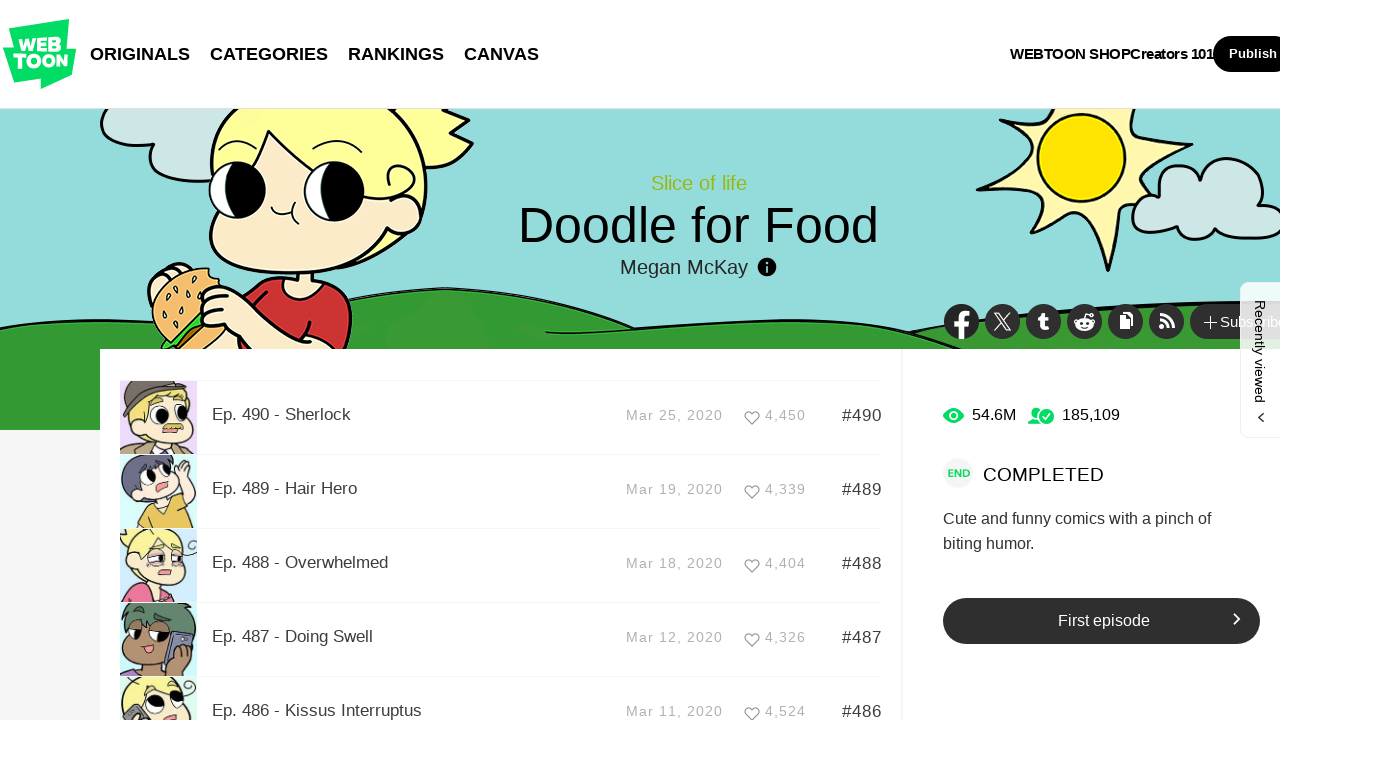

--- FILE ---
content_type: text/html;charset=UTF-8
request_url: https://us.webtoons.com/en/slice-of-life/doodle-for-food/list?title_no=487&page=2
body_size: 10535
content:
















<!doctype html>
<html lang="en">
<head>


<title>Doodle for Food | WEBTOON</title>
<meta name="keywords" content="Doodle for Food, Slice-of-life, WEBTOON"/>
<meta name="description" content="#longlivecomics"/>
<link rel="canonical" href="https://www.webtoons.com/en/slice-of-life/doodle-for-food/list?title_no=487" />
<link rel="alternate" media="only screen and (max-width: 640px)" href="https://m.webtoons.com/en/slice-of-life/doodle-for-food/list?title_no=487"/>












<meta charset="utf-8">
<meta http-equiv="X-UA-Compatible" content="IE=edge"/>
<link rel="shortcut icon" href="https://webtoons-static.pstatic.net/image/favicon/favicon.ico?dt=2017082301" type="image/x-icon">





	
	
	
	
	
	


<link rel="stylesheet" type="text/css" href="/static/bundle/linewebtoon-43a5c53e193a2cc28f60.css">




<script type="text/javascript">
	window.__headerState__ = {
		domain: "www.webtoons.com",
		phase : "release",
		languageCode: "en",
		cssCode: "en",
		cssCodePrefix: "",
		gaTrackingId: "UA-57082184-1",
		ga4TrackingId: "G-ZTE4EZ7DVX",
		contentLanguage: "ENGLISH",
		contentLanguageCode : 'en',
		gakSerName: "gak.webtoons.com",
		gakPlatformName: "WEB_PC",
		serviceZone: 'GLOBAL',
		facebookAdId: "",
		lcsServer: 'lcs.loginfra.com',
		browserType : "CHROME",
		gaPageName : "",
		googleAdsState : {
			gadWebtoonReadEvent : "",
			title : "Doodle for Food",
			titleNo : "487",
			episodeNo : "",
			gadConversion : {
				"th": [{
					// GAD 태국 광고 계정 1
					conversionId: "AW-761239969", // AW-CONVERSION_ID : Google Ads 계정에 고유한 전환 ID
					conversionLabel: "yhf1CLXkr-0CEKGz_uoC" // AW-CONVERSION_LABEL : 각 전환 액션에 고유하게 부여되는 전환 라벨
				}, {
					// GAD 태국 광고 계정 2
					conversionId: "AW-758804776",
					conversionLabel: "GzVDCNuRsO0CEKji6ekC"
				}]
				// 언어가 추가되면 배열로 넣음
			}
		},
		afPbaKey: "fe890007-9461-4b38-a417-7611db3b631e",
	}

	let lcs_SerName = window.lcs_SerName = window.__headerState__.lcsServer;
</script>
<script type="text/javascript" src="/static/bundle/common/cmp-02e4d9b29cd76218fcac.js" charset="utf-8"></script>
<script type="text/javascript" src="/static/bundle/header-2913b9ec7ed9d63f1ed4.js" charset="utf-8"></script>
<script type="text/javascript" src="/static/bundle/common/header-b02ac0d8615a67cbcd5f.js" charset="utf-8"></script>

<meta property="og:title" content="Doodle for Food" />
<meta property="og:type" content="com-linewebtoon:webtoon" />
<meta property="og:url" content="https://www.webtoons.com/en/slice-of-life/doodle-for-food/list?title_no=487" />
<meta property="og:site_name" content="www.webtoons.com" />
<meta property="og:image" content="https://swebtoon-phinf.pstatic.net/20150611_22/1434012287197ySltg_JPEG/EC9E91ED9288EC8381EC84B8_mobile.jpg?type=crop540_540" />
<meta property="og:description" content="Cute and funny comics with a pinch of biting humor." />
<meta property="com-linewebtoon:webtoon:author" content="Megan McKay" />

<meta name="twitter:card" content="summary"/>
<meta name="twitter:site" content="@LINEWebtoon"/>
<meta name="twitter:image" content="https://swebtoon-phinf.pstatic.net/20150611_22/1434012287197ySltg_JPEG/EC9E91ED9288EC8381EC84B8_mobile.jpg?type=crop540_540"/>
<meta name="twitter:description" content="Cute and funny comics with a pinch of biting humor."/>
<meta property="al:android:url" content="linewebtoon://episodeList/webtoon?titleNo=487"/>
<meta property="al:android:package" content="com.naver.linewebtoon"/>
<meta property="al:android:app_name" content="LINE WEBTOON"/>
<meta name="twitter:app:name:googleplay" content="LINE WEBTOON"/>
<meta name="twitter:app:id:googleplay" content="com.naver.linewebtoon"/>
<meta name="twitter:app:url:googleplay" content="linewebtoon://episodeList/webtoon?titleNo=487"/>
<meta property="al:ios:url" content="linewebtoon://episodeList/webtoon?titleNo=487" />
<meta property="al:ios:app_store_id" content="894546091" />
<meta property="al:ios:app_name" content="LINE WEBTOON" />
<meta name="twitter:app:name:iphone" content="LINE WEBTOON"/>
<meta name="twitter:app:id:iphone" content="894546091"/>
<meta name="twitter:app:url:iphone" content="linewebtoon://episodeList/webtoon?titleNo=487"/>
<meta name="twitter:app:name:ipad" content="LINE WEBTOON"/>
<meta name="twitter:app:id:ipad" content="894546091"/>
<meta name="twitter:app:url:ipad" content="linewebtoon://episodeList/webtoon?titleNo=487"/>
</head>
<body class="en">

<div id="wrap">
	


















<!-- skip navigation -->
<div id="u_skip">
	<a href="#content" onclick="document.getElementById('content').tabIndex=-1;document.getElementById('content').focus();return false;"><span>skip to content</span></a>
</div>
<!-- //skip navigation -->

<!-- header -->
<header id="header" class="">
	<div class="header_inner">
		<div class="header_left">
			<a href="https://www.webtoons.com/en/" class="btn_logo" onclick='return publishGakPageEvent("GNB_FOR_YOU_TAB_CLICK") && publishGa4Event("gnb_home_click", "{\"contents_language\": \"EN\"}")'><span class="blind">WEBTOON</span></a>
			<p class="blind">MENU</p>
			
			<ul class="lnb " role="navigation">
				<li>
					
					
					<a href="https://www.webtoons.com/en/originals" class="link"  onclick='return publishGakPageEvent("GNB_ORIGINALS_TAB_TAB_CLICK") && publishGa4Event("gnb_originals_click", "{\"contents_language\": \"EN\"}")'>ORIGINALS</a>
				</li>
				<li>
					<a href="https://www.webtoons.com/en/genres" class="link"  onclick='return publishGakPageEvent("GNB_GENRE_CLICK") && publishGa4Event("gnb_genres_click", "{\"contents_language\": \"EN\"}")'>CATEGORIES</a>
				</li>
				<li>
					<a href="https://www.webtoons.com/en/ranking" class="link"  onclick='return publishGakPageEvent("GNB_RANKING_CLICK") && publishGa4Event("gnb_rankings_click", "{\"contents_language\": \"EN\"}")'>RANKINGS</a>
				</li>
				
				<li>
					<a href="https://www.webtoons.com/en/canvas" class="link"  onclick='return publishGakPageEvent("GNB_CANVAS_TAB_CLICK") && publishGa4Event("gnb_canvas_click", "{\"contents_language\": \"EN\"}")'>CANVAS</a>
				</li>
				
			</ul>
			
		</div>
		<div class="header_right">
			
			<a href="https://shop.webtoon.com" id="webshopLink" class="link_menu" onclick='return publishGakPageEvent("GNB_WEBTOONSHOP_CLICK") && publishGa4Event("gnb_webtoonshop_click", "{\"contents_language\": \"EN\"}")'>WEBTOON SHOP</a>
			
			
			
			<a href="https://www.webtoons.com/en/creators101/webtoon-canvas" class="link_menu" onclick='return publishGakPageEvent("GNB_CREATOR101_CLICK") && publishGa4Event("gnb_creator101_click", "{\"contents_language\": \"EN\"}")'>Creators 101</a>
			
			<div class="util_cont">
				
				<a href="#" class="link_publish" id="btnPublish" onclick='return publishGakPageEvent("GNB_PUBLISH_CLICK") && publishGa4Event("gnb_publish_click", "{\"contents_language\": \"EN\"}")'>Publish</a>
				
				<div class="login_cont">
					
					<button type="button" class="link_login" id="btnLogin" aria-haspopup="dialog">Log In</button>
					
					<button type="button" class="link_login" id="btnLoginInfo" aria-expanded="false" style="display: none;"></button>	
					<div class="ly_loginbox" id="layerMy">
						<button type="button" title="Close" class="login_name _btnClose">Close the Login window</button>
					</div>
				</div>
				<div class="search_cont">
					<button class="btn_search _btnSearch"><span class="blind">Search</span></button>
					
					<div class="search_area _searchArea">
						<div class="input_box _inputArea">
							<input type="text" class="input_search _txtKeyword" role="combobox" aria-expanded="false" aria-haspopup="listbox" aria-owns="gnb_search_box" aria-autocomplete="list" aria-activedescendant aria-label="Search series or creators" placeholder="Search series or creators">
							<a href="#" class="btn_delete_search _btnDelete" style="display: none;">Delete</a>
						</div>
						
						<ul id="gnb_search_box" role="listbox" class="ly_autocomplete _searchLayer" style="display:none">
						</ul>
					</div>
				</div>
			</div>
		</div>
	</div>
</header>
<!-- //header -->


		
    <div id="container" role="main" class="bg">
			
        <div id="content">
				
        <div class="detail_bg" style="background:url('https://webtoon-phinf.pstatic.net/20150611_86/1434012307657lUzNN_JPEG/EC9E91ED9288EC8381EC84B8_pc_bg.jpg') repeat-x"></div>
        	<div class="cont_box">
					
				<div class="detail_header type_white">
					<span class="thmb"><img src="https://webtoon-phinf.pstatic.net/20150611_110/1434012304846zajHT_PNG/EC9E91ED9288EC8381EC84B8_pc_img.png" height="240" alt="Doodle for Food slice-of-life comic"></span>
					<div class="info">
						<h2 class="genre g_slice_of_life">Slice of life</h2>
						<h1 class="subj">Doodle for Food</h1>

						<div class="author_area">
							
								
								
									
									Megan McKay
								
							
							
							<button type="button" class="ico_info2 _btnAuthorInfo">author info</button>
						</div>

					</div>
					<span class="valign"></span>
					<div class="spi_wrap">
						<ul class="spi_area">
							<li><a href="#" class="ico_facebook" title="Facebook" onclick="return false;">Facebook</a></li>
						
							<li><a href="#" class="ico_twitter" title="X" onclick="return false;">X</a></li>
						
							<li><a href="#" class="ico_tumblr" title="Tumblr" onclick="return false;">Tumblr</a></li>
							<li><a href="#" class="ico_reddit" title="Reddit" onclick="return false;">Reddit</a></li>
						
						<li class="relative">
							<a href="#" class="ico_copy" title="URL COPY" onclick="return false;" style="cursor:pointer">URL COPY</a>
							<div class="ly_area _copyInfo">
								<span class="ly_cont">The URL has been copied.<br>Paste(Ctrl+V) it in the desired location.</span>
								<span class="ico_arr dn"></span>
							</div>
						</li>
						
						<li><a href="https://www.webtoons.com/en/slice-of-life/doodle-for-food/rss?title_no=487" class="ico_rss" title="Rss">Rss</a></li>
						
						<li class="relative">
							<a href="#" class="btn_favorite _favorites" data-page-source="EpisodeList" onclick="return false;"><span class="ico_plus4"></span>Subscribe</a>
							<div class="ly_area">
								<span class="ly_cont _addFavorite">Subscribed to your list</span>
								<span class="ly_cont _removeFavorite" style="display:none">Unsubscribed for your list</span>
								<span class="ly_cont _overLimitFavorite" style="display:none">You can subscribe up to 500 WEBTOON ORIGINALS.</span>
								<span class="ico_arr dn"></span>
							</div>
						</li>
						</ul>
					</div>
				</div>
				<div class="detail_body banner">
					<div class="detail_lst">
				
					
						
						
					

				
				
					
				
						<ul id="_listUl">
						
						<li class="_episodeItem" id="episode_490" data-episode-no="490">
						
							<a href="https://www.webtoons.com/en/slice-of-life/doodle-for-food/ep-490-sherlock/viewer?title_no=487&episode_no=490">
								<span class="thmb">
									<img src="https://webtoon-phinf.pstatic.net/20200324_297/1585029481703VkyGn_JPEG/15850294786524874908.jpg?type=f160_151" width="77" height="73" alt="Ep. 490 - Sherlock">
								</span>
								<span class="subj"><span>Ep. 490 - Sherlock</span></span>
								<span class="manage_blank"></span>
								<span class="date">Mar 25, 2020</span>
								
								
								<span class="like_area _likeitArea"><em class="ico_like _btnLike _likeMark">like</em>4,450</span>
								<span class="tx">#490</span>
							</a>
						</li>
						
						<li class="_episodeItem" id="episode_489" data-episode-no="489">
						
							<a href="https://www.webtoons.com/en/slice-of-life/doodle-for-food/ep-489-hair-hero/viewer?title_no=487&episode_no=489">
								<span class="thmb">
									<img src="https://webtoon-phinf.pstatic.net/20200318_177/1584508454530B6sLq_JPEG/15845084514984874893.jpg?type=f160_151" width="77" height="73" alt="Ep. 489 - Hair Hero">
								</span>
								<span class="subj"><span>Ep. 489 - Hair Hero</span></span>
								<span class="manage_blank"></span>
								<span class="date">Mar 19, 2020</span>
								
								
								<span class="like_area _likeitArea"><em class="ico_like _btnLike _likeMark">like</em>4,339</span>
								<span class="tx">#489</span>
							</a>
						</li>
						
						<li class="_episodeItem" id="episode_488" data-episode-no="488">
						
							<a href="https://www.webtoons.com/en/slice-of-life/doodle-for-food/ep-488-overwhelmed/viewer?title_no=487&episode_no=488">
								<span class="thmb">
									<img src="https://webtoon-phinf.pstatic.net/20200318_268/15845084292461Ehmi_JPEG/15845084262814874888.jpg?type=f160_151" width="77" height="73" alt="Ep. 488 - Overwhelmed">
								</span>
								<span class="subj"><span>Ep. 488 - Overwhelmed</span></span>
								<span class="manage_blank"></span>
								<span class="date">Mar 18, 2020</span>
								
								
								<span class="like_area _likeitArea"><em class="ico_like _btnLike _likeMark">like</em>4,404</span>
								<span class="tx">#488</span>
							</a>
						</li>
						
						<li class="_episodeItem" id="episode_487" data-episode-no="487">
						
							<a href="https://www.webtoons.com/en/slice-of-life/doodle-for-food/ep-487-doing-swell/viewer?title_no=487&episode_no=487">
								<span class="thmb">
									<img src="https://webtoon-phinf.pstatic.net/20200311_177/1583896297605UNTv4_JPEG/15838962944834874872.jpg?type=f160_151" width="77" height="73" alt="Ep. 487 - Doing Swell">
								</span>
								<span class="subj"><span>Ep. 487 - Doing Swell</span></span>
								<span class="manage_blank"></span>
								<span class="date">Mar 12, 2020</span>
								
								
								<span class="like_area _likeitArea"><em class="ico_like _btnLike _likeMark">like</em>4,326</span>
								<span class="tx">#487</span>
							</a>
						</li>
						
						<li class="_episodeItem" id="episode_486" data-episode-no="486">
						
							<a href="https://www.webtoons.com/en/slice-of-life/doodle-for-food/ep-486-kissus-interruptus/viewer?title_no=487&episode_no=486">
								<span class="thmb">
									<img src="https://webtoon-phinf.pstatic.net/20200310_104/15838191098864b27X_JPEG/15838191072044874861.jpg?type=f160_151" width="77" height="73" alt="Ep. 486 - Kissus Interruptus">
								</span>
								<span class="subj"><span>Ep. 486 - Kissus Interruptus</span></span>
								<span class="manage_blank"></span>
								<span class="date">Mar 11, 2020</span>
								
								
								<span class="like_area _likeitArea"><em class="ico_like _btnLike _likeMark">like</em>4,524</span>
								<span class="tx">#486</span>
							</a>
						</li>
						
						<li class="_episodeItem" id="episode_485" data-episode-no="485">
						
							<a href="https://www.webtoons.com/en/slice-of-life/doodle-for-food/ep-485-flavor-text/viewer?title_no=487&episode_no=485">
								<span class="thmb">
									<img src="https://webtoon-phinf.pstatic.net/20200305_278/1583360325900Iywlh_PNG/thumb_15833603004204874859.png?type=f160_151" width="77" height="73" alt="Ep. 485 - Flavor Text">
								</span>
								<span class="subj"><span>Ep. 485 - Flavor Text</span></span>
								<span class="manage_blank"></span>
								<span class="date">Mar 5, 2020</span>
								
								
								<span class="like_area _likeitArea"><em class="ico_like _btnLike _likeMark">like</em>4,122</span>
								<span class="tx">#485</span>
							</a>
						</li>
						
						<li class="_episodeItem" id="episode_484" data-episode-no="484">
						
							<a href="https://www.webtoons.com/en/slice-of-life/doodle-for-food/ep-484-fun-police-2/viewer?title_no=487&episode_no=484">
								<span class="thmb">
									<img src="https://webtoon-phinf.pstatic.net/20200304_139/1583292705103J5S6M_JPEG/15832927027304874845.jpg?type=f160_151" width="77" height="73" alt="Ep. 484 - Fun Police 2">
								</span>
								<span class="subj"><span>Ep. 484 - Fun Police 2</span></span>
								<span class="manage_blank"></span>
								<span class="date">Mar 4, 2020</span>
								
								
								<span class="like_area _likeitArea"><em class="ico_like _btnLike _likeMark">like</em>4,168</span>
								<span class="tx">#484</span>
							</a>
						</li>
						
						<li class="_episodeItem" id="episode_483" data-episode-no="483">
						
							<a href="https://www.webtoons.com/en/slice-of-life/doodle-for-food/ep-483-fun-police/viewer?title_no=487&episode_no=483">
								<span class="thmb">
									<img src="https://webtoon-phinf.pstatic.net/20200226_190/15826938479119oONK_JPEG/15826938447944874838.jpg?type=f160_151" width="77" height="73" alt="Ep. 483 - Fun Police">
								</span>
								<span class="subj"><span>Ep. 483 - Fun Police</span></span>
								<span class="manage_blank"></span>
								<span class="date">Feb 27, 2020</span>
								
								
								<span class="like_area _likeitArea"><em class="ico_like _btnLike _likeMark">like</em>4,362</span>
								<span class="tx">#483</span>
							</a>
						</li>
						
						<li class="_episodeItem" id="episode_482" data-episode-no="482">
						
							<a href="https://www.webtoons.com/en/slice-of-life/doodle-for-food/ep-482-transformation/viewer?title_no=487&episode_no=482">
								<span class="thmb">
									<img src="https://webtoon-phinf.pstatic.net/20200225_283/158262316283671y7U_JPEG/15826231597914874826.jpg?type=f160_151" width="77" height="73" alt="Ep. 482 - Transformation">
								</span>
								<span class="subj"><span>Ep. 482 - Transformation</span></span>
								<span class="manage_blank"></span>
								<span class="date">Feb 26, 2020</span>
								
								
								<span class="like_area _likeitArea"><em class="ico_like _btnLike _likeMark">like</em>4,831</span>
								<span class="tx">#482</span>
							</a>
						</li>
						
						<li class="_episodeItem" id="episode_481" data-episode-no="481">
						
							<a href="https://www.webtoons.com/en/slice-of-life/doodle-for-food/ep-481-caffeinated/viewer?title_no=487&episode_no=481">
								<span class="thmb">
									<img src="https://webtoon-phinf.pstatic.net/20200219_145/1582089587862dhDbk_JPEG/15820895878474874813.jpg?type=f160_151" width="77" height="73" alt="Ep. 481 - Caffeinated">
								</span>
								<span class="subj"><span>Ep. 481 - Caffeinated</span></span>
								<span class="manage_blank"></span>
								<span class="date">Feb 20, 2020</span>
								
								
								<span class="like_area _likeitArea"><em class="ico_like _btnLike _likeMark">like</em>4,611</span>
								<span class="tx">#481</span>
							</a>
						</li>
						
						</ul>
						<div class="paginate">
							
							
                

							
        
                <a href="/en/slice-of-life/doodle-for-food/list?title_no=487&page=1" ><span>1</span></a>
        
                <a href='#' aria-current="true" onclick='return false;'><span class='on'>2</span></a>
        
                <a href="/en/slice-of-life/doodle-for-food/list?title_no=487&page=3" ><span>3</span></a>
        
                <a href="/en/slice-of-life/doodle-for-food/list?title_no=487&page=4" ><span>4</span></a>
        
                <a href="/en/slice-of-life/doodle-for-food/list?title_no=487&page=5" ><span>5</span></a>
        
                <a href="/en/slice-of-life/doodle-for-food/list?title_no=487&page=6" ><span>6</span></a>
        
                <a href="/en/slice-of-life/doodle-for-food/list?title_no=487&page=7" ><span>7</span></a>
        
                <a href="/en/slice-of-life/doodle-for-food/list?title_no=487&page=8" ><span>8</span></a>
        
                <a href="/en/slice-of-life/doodle-for-food/list?title_no=487&page=9" ><span>9</span></a>
        
                <a href="/en/slice-of-life/doodle-for-food/list?title_no=487&page=10" ><span>10</span></a>

							
    <a href="/en/slice-of-life/doodle-for-food/list?title_no=487&page=11" class=pg_next><em>Next Page</em></a>

							

						</div>
						
						
						
					</div>
					<div class="aside detail" id="_asideDetail">
						<ul class="grade_area">
							<li>
								<span class="ico_view">view</span>
								<em class="cnt">54.6M</em>
							</li>
							<li>
								<span class="ico_subscribe">subscribe</span>
								<em class="cnt">185,109</em>
							</li>
						</ul>
					
					
						<p class="day_info"><span class="txt_ico_completed"></span>COMPLETED</p>
					
					
					
						<p class="summary">Cute and funny comics with a pinch of biting humor.</p>

						

						<div class="aside_btn">
							<a href="#" class="btn_type7" id="continueRead" style="display:none;">Continue reading<span class="ico_arr21"></span></a>

							<a href="https://www.webtoons.com/en/slice-of-life/doodle-for-food/ep-1-be-prepared/viewer?title_no=487&episode_no=1" class="btn_type7" id="_btnEpisode">First episode<span class="ico_arr21"></span></a>
						</div>
					</div>
				</div>
					
						<div class="detail_other">
							<h2>You may also like</h2>
							<ul class="lst_type1">
								
									
										<li>
											<a href="https://www.webtoons.com/en/slice-of-life/bluechair/list?title_no=199">
												<div class="pic_area" data-title-unsuitable-for-children="false" data-title-unsuitable-for-children-skin="harmful_black_skin2"><img src="https://webtoon-phinf.pstatic.net/20180704_123/1530671393775I3tWm_JPEG/11_EC8DB8EB84A4EC9DBC_mobile.jpg?type=a92" width="92" height="98" alt="Bluechair"></div>
												<div class="info_area">
													<p class="subj">Bluechair</p>
													<p class="author">Shen</p>
													<p class="grade_area"><span class="ico_view2">view</span><em class="grade_num">598.1M</em></p>
												</div>
											</a>
										</li>
									
								
									
										<li>
											<a href="https://www.webtoons.com/en/comedy/safely-endangered/list?title_no=352">
												<div class="pic_area" data-title-unsuitable-for-children="false" data-title-unsuitable-for-children-skin="harmful_black_skin2"><img src="https://webtoon-phinf.pstatic.net/20160608_255/1465351602783TSG9s_JPEG/thumb_mobile.jpg?type=a92" width="92" height="98" alt="Safely Endangered"></div>
												<div class="info_area">
													<p class="subj">Safely Endangered</p>
													<p class="author">Chris McCoy</p>
													<p class="grade_area"><span class="ico_view2">view</span><em class="grade_num">436.5M</em></p>
												</div>
											</a>
										</li>
									
								
									
										<li>
											<a href="https://www.webtoons.com/en/comedy/adventures-of-god/list?title_no=853">
												<div class="pic_area" data-title-unsuitable-for-children="false" data-title-unsuitable-for-children-skin="harmful_black_skin2"><img src="https://webtoon-phinf.pstatic.net/20251218_35/1765999798878Ihu9E_JPEG/Thumb_Square_853.jpg?type=a92" width="92" height="98" alt="Adventures of God"></div>
												<div class="info_area">
													<p class="subj">Adventures of God</p>
													<p class="author">Teo / Corey</p>
													<p class="grade_area"><span class="ico_view2">view</span><em class="grade_num">520.7M</em></p>
												</div>
											</a>
										</li>
									
								
									
								
									
								
							</ul>
						</div>
					
			</div>
		</div>
			
    </div>
		

	
	<div class="ly_dim _dimAuthorInfoLayer">
		<div class="bg"></div>
	</div>
		
	<div class="ly_wrap _authorInfoLayer">
		<div class="ly_box ly_creator">
			<div class="ly_creator_in _authorInnerContent">
				
					
					
					<p class="by">Created by</p>
					<h3 class="title">
						
							
							Megan McKay
						
					</h3>
					<div class="sns_area">
						
							
								<a href="https://www.facebook.com/DoodleForFood" class="ico_facebook" target="_blank">
										FACEBOOK
								</a>
							
								<a href="http://doodleforfood.com/" class="ico_tumblr" target="_blank">
										TUMBLR
								</a>
							
								<a href="https://twitter.com/DoodleForFood" class="ico_twitter" target="_blank">
										TWITTER
								</a>
							
						
					</div>

					<p class="desc">Hello, my name is Megan! I create the webtoon Doodle for Food. I’m a nap enthusiast and animal admirer. Sometimes I wish “competitive napping” was an actual sport. I keep pieces of paper in every room of my house because I’m forgetful when it comes to writing down my comic ideas.</p>
					
				
				<a href="#" class="btn_ly_close _btnAuthorInfoLayerClose">layer close</a>
			</div>
			<span class="ly_alignbox"></span>
		</div>
	</div>
		
	<hr>
	






	<footer id="footer">
		
		<div class="go_top" id="_topBtn" style="display:none;">
			<a href="#" title="Go Top" class="btn_top">
				Go Top
			</a>
		</div>
		
		<div class="notice_area" id="noticeArea" style="display: none;"></div>
		
		<div class="foot_app">
			<div class="foot_cont">
				<span class="ico_qrcode"><span class="blind">qrcode</span></span>
				<div class="foot_down_msg">
					<p class="txt">Download WEBTOON now!</p>
					<div class="footapp_icon_cont">
						<a href="https://play.google.com/store/apps/details?id=com.naver.linewebtoon&referrer=utm_source%3Dlinewebtoon%26utm_medium%3Dmobileweb" target="_blank" class="btn_google">GET IT on Google Play</a>
						<a href="https://itunes.apple.com/app/line-webtoon/id894546091?mt=8" target="_blank" class="btn_ios">Download on the App Store</a>
					</div>
				</div>
			</div>
		</div>
		
		<ul class="foot_sns">
			
			<li><a href="https://www.facebook.com/webtoonofficial/" target="_blank" class="btn_foot_facebook">facebook</a></li>
			
			<li><a href="https://www.instagram.com/webtoonofficial/" target="_blank" class="btn_foot_instagram">instagram</a></li>
			
			<li><a href="https://x.com/webtoonofficial" target="_blank" class="btn_foot_twitter">twitter</a></li>
			
			<li><a href="https://www.youtube.com/webtoonofficial" target="_blank" class="btn_foot_youtube">youtube</a></li>
			
		</ul>
		
		<ul class="foot_menu _footer">
			
			
			<li><a href="https://about.webtoon.com">About</a></li>
			
			
			
			
			<li><a href="https://webtoon.zendesk.com/hc/en-us/requests/new" rel="nofollow" target="_blank">Feedback</a></li>
			
			
			<li><a href="https://webtoon.zendesk.com/hc/en-us" rel="nofollow" target="_blank">Help</a></li>
			<li><a href="https://www.webtoons.com/en/terms">Terms</a></li>
			<li><a href="https://www.webtoons.com/en/terms/privacyPolicy">Privacy</a></li>
			
			
			
			<li class="gdprFooter" style="display: none"><a href="https://www.webtoons.com/en/consentsManagement">Personal Data</a></li>
			
			
			
			<li><a href="https://www.webtoons.com/en/advertising">Advertise</a></li>
			
			
			
			<li class="ccpaFooter" style="display: none"><a href="https://www.webtoons.com/en/terms/dnsmpi">Do Not Sell or Share My Personal Information</a></li>
			
			
			<li><a href="https://jobs.lever.co/wattpad" target="_blank">Career</a></li>
			
			
			<li><a href="https://www.webtoons.com/en/contact">Contact</a></li>
			
			<li class="language" id="languageArea">
				
				<button type="button" aria-expanded="false" class="lk_lang _selectedLanguage"><span class="blind">change language</span><span class="_selectedLanguageText"></span></button>
				<ul class="ly_lang _languageList">
					<li class="on"><a href="#" class="ver_en _en _language" data-content-language="en" data-locale="en" aria-current="true">English</a></li>
					<li ><a href="#" class="ver_tw _zh-hant _language" data-content-language="zh-hant" data-locale="zh-TW" aria-current="false">中文 (繁體)</a></li>
					<li ><a href="#" class="ver_th _th _language" data-content-language="th" data-locale="th-TH" aria-current="false">ภาษาไทย</a></li>
					<li ><a href="#" class="ver_id _id _language" data-content-language="id" data-locale="id" aria-current="false">Indonesia</a></li>
					<li ><a href="#" class="ver_es _es _language" data-content-language="es" data-locale="es" aria-current="false">Español</a></li>
					<li ><a href="#" class="ver_fr _fr _language" data-content-language="fr" data-locale="fr" aria-current="false">Français</a></li>
					<li ><a href="#" class="ver_de _de _language" data-content-language="de" data-locale="de" aria-current="false">Deutsch</a></li>
				</ul>
			</li>
		</ul>
		
		<p class="foot_logo"><span class="ico_foot_logo">WEBTOON</span></p>
		
			
			
				<p class="copyright"><a>ⓒ NAVER WEBTOON Ltd.</a></p>
			
		
	</footer>
	

	




<script type="text/javascript" src="/static/bundle/vendor-1d04173e9d24d2e383ae.js" charset="utf-8"></script>








<script type="text/javascript">

window.defaultErrorMessage = {
	'alert.error.no_internet_connection' : 'No Internet Connection.\nPlease check the network connection.',
	'alert.error.invalid_input' : 'Invalid input value.',
	'alert.error.unknown' : 'Unknown error has occurred. Please try again in a moment.'
};
window.__commonScriptState__ = {
	contentLanguage : 'ENGLISH',
	contentLanguageCode : "en",
	browserType : "CHROME",
	countryCode : "US",
	isNotNoticePage : true,
	domain : 'www.webtoons.com',
	recentBarParam : {
		imgDomain : 'https://webtoon-phinf.pstatic.net',
		language : 'en',
		title : 'Recently viewed',
		domain : 'www.webtoons.com',
		contentLanguage : 'en'
	},
	noticeParam : {
		domain : "www.webtoons.com",
		contentLanguageCode : "en",
		messages : {
			"menu.notice" : "Notice"
		}
	},
	loginOptions: {
		isAuthorPublishLogin: false,
		authorPublishDescLinkUrl: "https://www.webtoons.com/en/creators101/webtoon-canvas",
		availableSnsList: ["GOOGLE","APPLE","FACEBOOK","LINE","TWITTER"],
		messages: {
			"login.default.component.default.title": 'Log in now and enjoy free comics',
			"login.default.component.default.desc": 'Start reading thousands of free comics with other fans and creators!',
			"login.default.component.email.button": 'Continue with Email',
			"login.default.component.sns.button.GOOGLE": 'Continue with Google',
			"login.default.component.sns.button.APPLE": 'Continue with Apple',
			"login.default.component.sns.button.FACEBOOK": 'Continue with Facebook',
			"login.default.component.sns.button.LINE": 'Continue with LINE',
			"login.default.component.sns.button.TWITTER": 'Continue with X',
			"alert.error.invalid_input": 'Invalid input value.',
			"alert.error.unknown": 'Unknown error has occurred. Please try again in a moment.',
		},
		emailLoginOptions: {
			captchaKey: "",
			emailLoginUrl: "https://www.webtoons.com/member/login/doLoginById",
			messages: {
				"alert.error.unknown": 'Unknown error has occurred. Please try again in a moment.',
				"button.login": 'Log In',
				"menu.back": 'Back',
				"login.email.component.title": 'Email Login',
				"login.email.component.email_input.label": 'EMAIL ADDRESS',
				"login.email.component.email_input.placeholder": 'Enter Email Address',
				"login.email.component.email_input.warn.please_check": 'Please check your email address again.',
				"login.email.component.password_input.label": 'PASSWORD',
				"login.email.component.password_input.placeholder": 'Enter Password',
				"login.email.component.password_input.button.show_password": 'show password',
				"login.email.component.password_input.warn.please_check": 'Please check your password again.',
				"login.email.component.password_input.warn.incorrect_multiple_times": 'You have entered an incorrect password over 5 times.',
				"login.email.component.password_input.warn.max_length": 'Passwords can be up to 16 characters.',
				"login.email.component.captcha_input.placeholder": 'Enter what appears above',
				"login.email.component.captcha_input.button.reload": 'captcha reload',
				"login.email.component.message.influent.sign_up": 'Don\'t have an account?',
				"message.login.forget_password": 'Forgot Password?',
				"button.signup": 'Sign Up',
			},
		},
	},
	gdprCookieBannerMessages : {
		'gdpr.cookie_agreement_banner.desc' : 'WEBTOON uses cookies necessary for authentication and security purposes. We would also like to use optional cookies to provide personalized content and to improve our services based on how you use such services. You can accept or refuse all optional cookies by clicking on the relevant buttons below or you can manage the use of optional cookies by clicking on the \'Cookie Settings\' button. For more information on cookies, please read our \u003Ca href=\"https:\/\/www.webtoons.com\/en\/terms\/cookiePolicy\" target=\"_blank\"\u003ECookie Policy\u003C\/a\u003E.',
		'gdpr.cookie_agreement_banner.agree' : 'I Agree.',
		'gdpr.cookie_agreement_banner.cookie_setting' : 'Cookie Settings'
	},
	ccpaCookieBannerMessages : {
		'ccpa.cookie_agreement_banner.desc' : 'I agree that WEBTOON may process my personal information in accordance with the WEBTOON \u003Ca href=\"https:\/\/www.webtoons.com\/en\/terms\/privacyPolicy\" target=\"_blank\"\u003EPrivacy Policy\u003C\/a\u003E and that my personal information may be disclosed to trusted third parties of WEBTOON for advertising and marketing purposes. I confirm that I am authorized to provide this consent. The use of data can be managed in the \u003Ca href=\"https:\/\/www.webtoons.com\/en\/cookieSetting\"\u003ECookie Settings\u003C\/a\u003E and\/or at the link below.\u003Cbr\u003E',
		'ccpa.cookie_agreement_banner.desc.do_not_sell' : 'Do Not Sell or Share My Personal Information',
		'ccpa.cookie_agreement_banner.title' : 'Consent to Third Party Advertising and Marketing',
		'ccpa.cookie_agreement_banner.confirm' : 'Confirm',
	},
	gdprChildProtectionPopupMessages : {
		'gdpr.child_protection_popup.challenge.header' : 'CANVAS is unavailable to children under the age of 16 residing in Germany.',
		'gdpr.child_protection_popup.challenge.desc' : 'In order to comply with the German Youth Protection Law, the use of CANVAS has been restricted. Please refer to our \u003Ca href=\"https:\/\/webtoon.zendesk.com\/hc\/en-us\/articles\/4402125154580-What-content-will-be-unavailable-to-children-under-the-age-of-16-residing-in-Germany\" target=\"_blank\"\u003EHelp\u003C\/a\u003E section for more information.',
		'button.ok' : 'OK'
	},
	policyAgreePopupParam : {
		domain : "www.webtoons.com",
		contentLanguageCode : "en",
		messages : {
			'policy.popup.title' : 'Greetings from\u003Cbr\u003E NAVER WEBTOON Ltd.',
			'policy.popup.text' : 'To fully enjoy our service, you must agree to the new and updated Terms of Use and Privacy Policy.',
			'policy.popup.desc' : 'I agree to the {tou} and {pp} of WEBTOON.',
			'policy.popup.desc.tou' : 'Terms of Use',
			'policy.popup.desc.pp' : 'Privacy Policy',
			'policy.popup.caution' : 'Check above to proceed.',
			'policy.popup.submit' : 'Done',
			'policy.popup.cancel' : 'Cancel',
			'policy.popup.cancel.continue' : 'Continue without logging in',
			'policy.popup.text_for_gdpr' : 'To fully enjoy our service, you must agree to the new and updated Terms of Use.',
			'policy.popup.desc_for_gdpr' : 'I agree to the {tou} of WEBTOON.',
			'policy.popup.desc_for_gdpr_privacy' : 'Please see our new and updated {pp}.',
		}
	},
	canvasToUAgreePopupParam : {
		domain : "www.webtoons.com",
		contentLanguageCode : "en",
		messages : {
			'canvas.tou.popup.title' : 'Updated Terms of Use',
			'canvas.tou.popup.text' : 'We\'ve updated the WEBTOON CANVAS Terms of Use.',
			'canvas.tou.popup.desc' : 'I agree to the {0} of WEBTOON. (Required)',
			'canvas.tou.popup.desc.canvasToU' : 'CANVAS Terms of Use',
			'canvas.tou.popup.caution' : 'Check above to proceed.',
			'policy.popup.submit' : 'Done',
			'canvas.tou.popup.postpone' : 'Not now',
		}
	},
	ssoReloginPopupParam: {
		domain : "www.webtoons.com",
		contentLanguageCode : "en",
		messages: {
			'sso_relogin.popup.title': 'Get updates and special offers',
			'sso_relogin.popup.info' : 'Get updates and special offers',
			'sso_relogin.popup.desc' : 'Subscribe to our emails to get updates and exclusive offers. You will receive information from WEBTOON regarding service and marketing emails. If you no longer wish to receive service and marketing emails, you can adjust your settings anytime in WEBTOON \u003E Settings. To learn more about the processing of your personal information, please refer to our \u003Ca href=\"https:\/\/www.webtoons.com\/en\/terms\/privacyPolicy\" class=\"link\" target=\"_blank\"\u003EPrivacy Policy\u003C\/a\u003E.',
			'sso_relogin.popup.subscribe' : 'Subscribe',
			'sso_relogin.popup.cancel' : 'Not Now',
			'sso_relogin.popup.subscribe_confirm.title' : 'Subscribed successfully',
			'sso_relogin.popup.subscribe_confirm.info' : 'Enjoy updates and exclusive offers!',
			'sso_relogin.popup.subscribe_confirm.ok' : 'OK',
		}
	},
}
</script>
<script type="text/javascript" src="/static/bundle/common/commonScript-aa3fb379bacd4bd2954f.js" charset="utf-8"></script>

	




<script>
	window.__gnbState__ = {
		locale: 'en',
		gnbLayerId: '#header',
		message: {
			logoutMessage: 'Are you sure you want to log out?',
			systemErrorMessage: 'Unknown error has occurred. Please try again in a moment.'
		},
		searchParam: {
			locale: 'en',
			message: {
				'confirm.search.delete_history': 'Are you sure you want to delete your recent search history?',
				'message.search.clear': 'Clear Recent Searches',
				'message.search.autocomplete.webtoon': 'Series',
				'message.search.autocomplete.artist': 'Creators',
				'message.search.autocomplete.view_all': 'View All',
				'message.search.autocomplete.close': 'Close'
			},
			imgDomain: 'https://webtoon-phinf.pstatic.net',
			templateParam: {
				imageDomain: "https://webtoon-phinf.pstatic.net",
				messages: {
					'confirm.search.delete_history': 'Are you sure you want to delete your recent search history?',
					'message.search.clear': 'Clear Recent Searches',
					'button.close': 'Close',
					'message.search.no_recent_search': 'No recent search.',
					'message.search.autocomplete.webtoon': 'Series',
					'message.search.autocomplete.artist': 'Creators',
					'message.search.autocomplete.view_all': 'View All',
					'message.search.autocomplete.close': 'Close'
				}
			}
		},
		myLayerParam: {
			domain: "www.webtoons.com",
			contentLanguageCode: "en",
			communityProfileUrl: "",
			isAvailableCoinShop: false,
			supportsAuthorCommunity: true,
			messages: {
				'menu.favorite': 'Subscriptions',
				'menu.dashboard': 'Dashboard',
				'menu.mycomment': 'Comments',
				'menu.creator': 'Following',
				'menu.mypost': 'My Profile Page',
				'menu.account': 'Account',
				'menu.ads': 'Ad Sharing',
				'menu.coin.shop': 'Coin Shop',
				'menu.super_likes' : 'Super Like',
				'button.logout': 'Logout'
			}
		},
		languageCode: 'en',
		childProtectorParams: {
			messages: {
				"main": "This feature is unavailable. Please refer to\u003Cbr\u003Ethe {childpp} for more information.",
				"childpp": "Children’s Privacy Policy",
				"ok": "Close",
			},
			childppLink: "https://www.webtoons.com/en/terms/childrensPrivacyPolicy"
		},
		signUpLayerParam: {
			domain: "www.webtoons.com",
			contentLanguageCode: "en",
			messages: {
				"message.signup.desc": "I agree to WEBTOON\'s \u003Ca href=\"https:\/\/www.webtoons.com\/en\/terms?noLogin=true\" target=\"_blank\"\u003E\n\t\tTerms of Use\n\t\u003C\/a\u003E and \u003Ca href=\"https:\/\/www.webtoons.com\/en\/terms\/privacyPolicy?noLogin=true\" target=\"_blank\"\u003E\n\t\tPrivacy Policy\n\t\u003C\/a\u003E.",
				'message.signup.need_agree': 'Click the check button before submitting.',
				'button.sign_up': 'Submit'
			}
		},
	};
</script>
<script type="text/javascript" src="/static/bundle/common/gnb-eeb5228d7045e81d6139.js" charset="utf-8"></script>

	<script type="text/javascript">
		window.__episodeListState__ = {
			languageCode : "en",
			gaExistCommunityAuthor : "false",
			episodeListParam : {
				titleNo: 487,
				btnEpisodeText: "Continue reading",
				language: "en",
				isChallenge : false,
				episodePath: "https://www.webtoons.com/en/slice-of-life/doodle-for-food",
				messages : {
					registerError : "System error!",
				}
			},
			title : {
				titleNo: 487,
				ageGradeNotice : false,
				unsuitableForChildren : false,
			},
			gdprChildProtectionPopupMessages : {
				'gdpr.child_protection_popup.title.header' : 'The selected content is unavailable to children under the age of 16.',
				'button.ok' : 'OK'
			},
			shareComponentParam : {
				shareCopyMessage: "The URL has been copied.<br>Paste(Ctrl+V) it in the desired location.",
				serviceZone: "GLOBAL",
				titleNo : 487,
				isChallenge : false,
				fbRefresh : "1588208451000",
				languageCode : "en",
				childProtectorParams : {
					messages : {
						"main" : "This feature is unavailable. Please refer to\u003Cbr\u003Ethe {childpp} for more information.",
						"childpp" : "Children’s Privacy Policy",
						"ok" : "Close",
					},
					childppLink : "https://www.webtoons.com/en/terms/childrensPrivacyPolicy"
				}
			},
			addFavoriteParam: {
				titleNo: 487,
				isChallenge: false,
				favoriteButtonHTML: '<em class="ico_plus4"></em>Subscribe',
				alreadyFavoritedButtonHTML: '<em class="ico_plus4"></em>Subscriptions',
				promotionName: '',
				languageCode : "en",
				contentRatingSpecApplied: true,
				isMatureTitle: false,
				matureTitleSupervisorMessages: {
					"common.popup.title.notice": "Notice",
					"viewer.content_rating.notice_popup.desc": "This series contains adult themes and situations and is recommended for mature audiences. Viewer discretion is advised. Proceed to view content?",
					"add_favorite.content_rating.notice_popup.desc" : "This series contains adult themes and situations and is recommended for mature audiences. Viewer discretion is advised. Proceed to subscribe content?",
					"viewer.content_rating.block_popup.desc": "This series is rated Mature and not available on your account. Please review Content Ratings page for more information.",
					"alert.error.unknown": "Unknown error has occurred. Please try again in a moment.",
					"button.ok": "OK",
					"button.yes": "Yes",
					"button.no": "No",
				},
			},
			shareParam : {
				title : "Doodle for Food",
				synopsis : "Cute and funny comics with a pinch of biting humor.",
				shareMessage : {
					twitterShareMessage : "Reading #{TITLE_NAME} made my day better.\n {LINK_URL} #WEBTOON",
					tumblrShareTitle : "{TITLE_NAME}",
					redditShareTitle : "{TITLE_NAME} This comic will make your day better!",
					tumblrShareDescription: "{TITLE_SYNOPSIS}\nReading this will make your day better. #{TITLE_NAME} #webcomic #WEBTOON",
					lineShareMessage : "You have to check out {TITLE_NAME} on WEBTOON!",
				},
				messages : {
					"seo.message.default.title" : "WEBTOON"
				}
			},
			likeItParam : {
				language: 'en',
				isChallenge: false,
				titleNo: 487,
				webtoonType: 'WEBTOON',
			},
			logParam: {
				titleNo: 487
				, title: 'Doodle for Food'
				, webtoonType: 'WEBTOON'
				, representGenre: 'SLICE_OF_LIFE'
				, contentLang: 'en'
			},
		};
	</script>
	<script type="text/javascript" src="/static/bundle/episodeList/episodeList-5274c209acb6fde0d4b5.js" charset="utf-8"></script>
</div>

</body>
</html>
